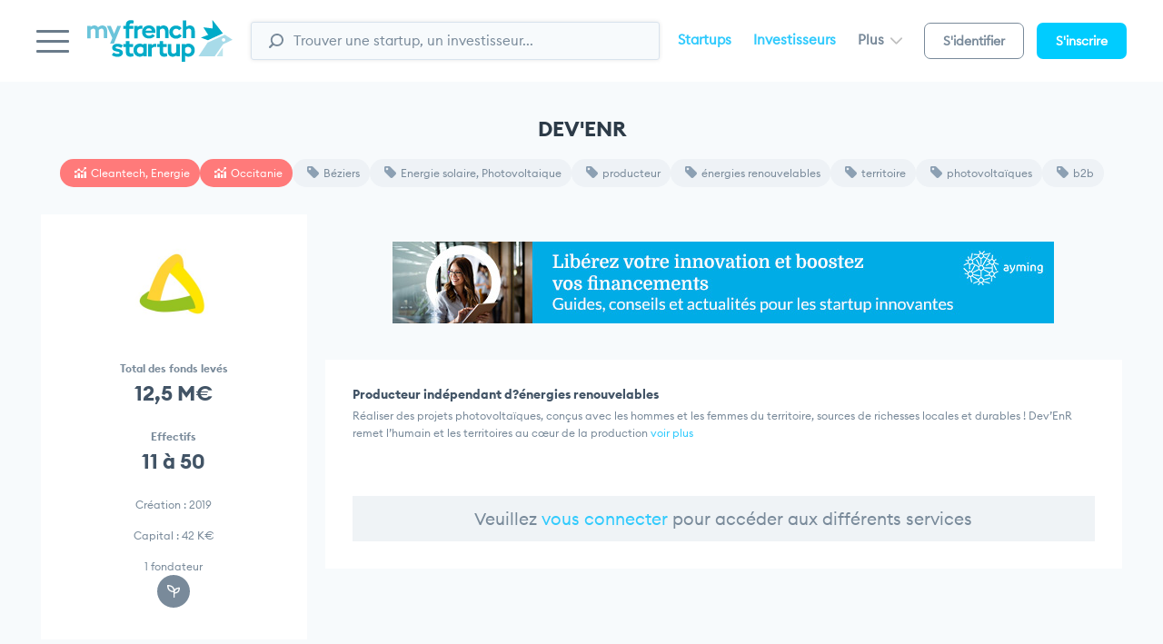

--- FILE ---
content_type: text/html; charset=utf-8
request_url: https://www.myfrenchstartup.com/fr/startup-france/319053/devenr
body_size: 11289
content:
<html lang="fr-FR" class="no-js no-svg" prefix="og: https://ogp.me/ns#">
    <head>
        <meta charset="UTF-8">
<meta http-equiv="X-UA-Compatible" content="IE=edge">
<meta name="viewport" content="width=device-width, initial-scale=1, maximum-scale=1">
<link rel="stylesheet" href="https://www.myfrenchstartup.com/static/css/app.css?1768838444">
<meta name="theme-color" content="#ffffff">
<link rel="shortcut icon" href="https://www.myfrenchstartup.com/static/images/myfs.ico">
<!--[if lt IE 10]><script async src="https://www.myfrenchstartup.com/static/js/vendor/classlist-polyfill.min.js"></script><![endif]-->


        <link rel="image_src" href="https://www.myfrenchstartup.com/logo/64502b8c3195f.jpg">
        <meta property="og: " content="Startup DEV'ENR,  Producteur indépendant d?énergies renouvelables" />
        <meta property="og:type" content="website" />
        <meta property="og:url" content="https://www.myfrenchstartup.com/fr/startup-france/319053/devenr" />
        <meta property="og:image" content="https://www.myfrenchstartup.com/logo/64502b8c3195f.jpg" />
                          <meta property="og:description" content="R&eacute;aliser des projets photovolta&iuml;ques, con&ccedil;us avec les hommes et les femmes du  .Le fondateur de DEV'ENR est Stephane   Bozzarelli" />
                <meta property="og:site_name" content="MyFrenchStartup" />
        <meta property="og:locale" content="fr_FR" />
        <meta property="fb:page_id" content="384072774988229" />

        <meta name="twitter:card" content="summary">
        <meta name="twitter:image:alt" content="">
        <meta name="twitter:site" content="@myfrenchstartup">
        <meta name="twitter:creator" content="">
        <meta name="twitter:title" content=" Startup DEV'ENR,Producteur indépendant d?énergies renouvelables">            <meta name="twitter:description" content="R&eacute;aliser des projets photovolta&iuml;ques, con&ccedil;us avec les hommes et les femmes du  .Le fondateur de DEV'ENR est Stephane   Bozzarelli">
                    <meta name="twitter:image" content="https://www.myfrenchstartup.com/logo/64502b8c3195f.jpg">
        <title>Startup DEV'ENR Producteur indépendant d?énergies renouvelables</title>

                    <meta name="Description" content="R&eacute;aliser des projets photovolta&iuml;ques, con&ccedil;us avec les hommes et les femmes du  .Le fondateur de DEV'ENR est Stephane   Bozzarelli">
                <meta name="Keywords" content="DEV'ENR Producteur indépendant d?énergies renouvelables" />
        <link rel="icon" type="image/ico" href="https://www.myfrenchstartup.com/static/images/myfs.ico">
        <meta itemprop="inLanguage" content="fr_FR">
        <meta itemprop="copyrightHolder" content="MyFrenchStartup" />
        <meta itemprop="copyrightYear" content="2026" />
        <meta itemprop="provider" content="MyFrenchStartup">





        <!-- AM Charts components -->
        <script src="https://www.myfrenchstartup.com/static/js/amcharts/core.min.js"></script>
        <script src="https://www.myfrenchstartup.com/static/js/amcharts/charts.min.js"></script>
        <script>am4core.addLicense("CH303325752");</script>

        <script>
            const   themeColorBlue = am4core.color('#00bff0'),
                    themeColorFill = am4core.color('#E1F2FA'),
                    themeColorGrey = am4core.color('#dadada'),
                    themeColorLightGrey = am4core.color('#F5F5F5'),
                    themeColorDarkgrey = am4core.color("#33333A"),
                    themeColorLine = am4core.color("#87D6E3"),
                    themeColorLineRed = am4core.color("#FF7C7C"),
                    themeColorLineGreen = am4core.color("#21D59B"),
                    themeColorColumns = am4core.color("#E1F2FA"),
                    labelColor = am4core.color('#798a9a');
        </script>
        <script>
            (function (i, s, o, g, r, a, m) {
                i['GoogleAnalyticsObject'] = r;
                i[r] = i[r] || function () {
                    (i[r].q = i[r].q || []).push(arguments)
                }, i[r].l = 1 * new Date();
                a = s.createElement(o),
                        m = s.getElementsByTagName(o)[0];
                a.async = 1;
                a.src = g;
                m.parentNode.insertBefore(a, m)
            })(window, document, 'script', '//www.google-analytics.com/analytics.js', 'ga');

            ga('create', 'UA-31711808-1', 'auto');
            ga('send', 'pageview');
        </script>
        <script>(function (w, d, s, l, i) {
                w[l] = w[l] || [];
                w[l].push({'gtm.start':
                            new Date().getTime(), event: 'gtm.js'});
                var f = d.getElementsByTagName(s)[0],
                        j = d.createElement(s), dl = l != 'dataLayer' ? '&l=' + l : '';
                j.async = true;
                j.src =
                        'https://www.googletagmanager.com/gtm.js?id=' + i + dl;
                f.parentNode.insertBefore(j, f);
            })(window, document, 'script', 'dataLayer', 'GTM-MR2VSZB');</script>

        <!-- Matomo -->
        <script>
            var _paq = window._paq = window._paq || [];
            /* tracker methods like "setCustomDimension" should be called before "trackPageView" */
            _paq.push(['trackPageView']);
            _paq.push(['enableLinkTracking']);
            (function () {
                var u = "https://lemondeinformatique.matomo.cloud/";
                _paq.push(['setTrackerUrl', u + 'matomo.php']);
                _paq.push(['setSiteId', '17']);
                var d = document, g = d.createElement('script'), s = d.getElementsByTagName('script')[0];
                g.async = true;
                g.src = '//cdn.matomo.cloud/lemondeinformatique.matomo.cloud/matomo.js';
                s.parentNode.insertBefore(g, s);
            })();
        </script>
        <!-- End Matomo Code -->
        <script> (function (ss, ex) {
                window.ldfdr = window.ldfdr || function () {
                    (ldfdr._q = ldfdr._q || []).push([].slice.call(arguments));
                };
                (function (d, s) {
                    fs = d.getElementsByTagName(s)[0];
                    function ce(src) {
                        var cs = d.createElement(s);
                        cs.src = src;
                        cs.async = 1;
                        fs.parentNode.insertBefore(cs, fs);
                    }
                    ;
                    ce('https://sc.lfeeder.com/lftracker_v1_' + ss + (ex ? '_' + ex : '') + '.js');
                })(document, 'script');
            })('lAxoEaK3DEAaOYGd');</script>
    </head>

        <body class="preload page">
        <!-- Google Tag Manager (noscript) -->
        <noscript><iframe src="https://www.googletagmanager.com/ns.html?id=GTM-MR2VSZB"
                          height="0" width="0" style="display:none;visibility:hidden"></iframe></noscript>
        <!-- End Google Tag Manager (noscript) -->
        <div id="mainmenu" class="mainmenu">
            <div class="mainmenu__wrapper"></div>
        </div>
        <div class="page-wrapper">
            <header class="header" id="header">
    <div class="header__wrapper" id="header-wrapper">
        <div class="burger" id="toggleMainMenu">
            <span></span>
            <span></span>
            <span></span>
        </div>
        
        <div class="logo">
            <a href="https://www.myfrenchstartup.com" title="MyFrenchStartup">
                <img src="https://www.myfrenchstartup.com/static/images/logos/logo.svg?1" alt="MyFrenchStartup" width="170">
            </a>
        </div>
        
        <div class="searchbar">
            <input class="searchbar__field form-control" onkeyup="chercher()" id="search-box" type="text" value="" placeholder="Trouver une startup, un investisseur..." name="searchbar" />
            <span class="searchbar__btn">
                <svg xmlns="http://www.w3.org/2000/svg" viewBox="0 0 43.6 44.3"><path d="M24.3 38.6C13.6 38.6 5 29.9 5 19.3 5 8.7 13.6 0 24.3 0c10.6 0 19.3 8.7 19.3 19.3C43.6 29.9 34.9 38.6 24.3 38.6zM24.3 5.2c-7.8 0-14.1 6.3-14.1 14.1 0 7.8 6.3 14.1 14.1 14.1 7.8 0 14.1-6.3 14.1-14.1C38.4 11.5 32 5.2 24.3 5.2z"></path><path d="M3.2 44.3c-0.8 0-1.6-0.3-2.3-0.9 -1.3-1.3-1.3-3.3 0-4.5l8.2-8.2c1.3-1.3 3.3-1.3 4.5 0 1.3 1.3 1.3 3.3 0 4.5l-8.2 8.2C4.9 44 4 44.3 3.2 44.3z"></path></svg>
            </span>
            <div id="suggesstion-box" style="position: absolute;background: #fff;font-weight: 100;border: none;border-radius: 5px;padding-right: 25px;width: 100%;text-align: left;z-index: 99999999; top:47px"></div>
        </div>
        
        <div class="headernav">
            <ul class="headernav__links">
                <li><a href="https://www.myfrenchstartup.com/recherche-startups" title="Startups">Startups</a></li>
                <li><a href="https://www.myfrenchstartup.com/investisseurs" title="Investisseurs">Investisseurs</a></li>
                <li class="headernav__links__more" data-dropdown="univers">
                    <a href="#" title="">Plus <i class="caret-d"></i></a>
                    <div class="dropdown" id="univers">
                        <div class="dropdown__content">
                            <ul>
                                <li><a href="https://www.myfrenchstartup.com/entreprises" title="Entreprises">Entreprises</a></li>
                                <li><a href="https://www.myfrenchstartup.com/secteur-public" title="Secteur public">Secteur Public</a></li>
                            </ul>
                        </div>
                    </div>
                </li>
            </ul>
            <ul class="headernav__btn">
                <li><a href="https://www.myfrenchstartup.com/connexion" title="Connexion" class="btn btn-bordered">S'identifier</a></li>
                <li><a href="https://www.myfrenchstartup.com/connexion" title="S'inscrire" class="btn btn-primary">S'inscrire</a></li>
            </ul>
        </div>

        <div class="searchbarIcon" id="toggleSearchbar">
            <svg xmlns="http://www.w3.org/2000/svg" viewBox="0 0 43.6 44.3"><path d="M24.3,38.6C13.6,38.6,5,29.9,5,19.3S13.6,0,24.3,0c10.6,0,19.3,8.7,19.3,19.3S34.9,38.6,24.3,38.6z M24.3,4.2c-7.8,0-15.1,7.3-15.1,15.1s7.3,15.1,15.1,15.1s15.1-7.3,15.1-15.1S32,4.2,24.3,4.2z"/><path d="M3.2,44.3c-0.8,0-1.6-0.3-2.3-0.9c-1.3-1.3-1.3-3.3,0-4.5l8.2-8.2c1.3-1.3,3.3-1.3,4.5,0c1.3,1.3,1.3,3.3,0,4.5l-8.2,8.2C4.9,44,4,44.3,3.2,44.3z"/></svg>
        </div>
        <div class="loginIcon">
            <a href="https://www.myfrenchstartup.com/connexion" title="Connexion">
                <svg height="30.737" viewBox="0 0 34.703 30.737" width="34.703" xmlns="http://www.w3.org/2000/svg"><g fill="none" stroke="#6a7b8a" stroke-linecap="round" stroke-linejoin="round" stroke-width="3.5" transform="translate(.717 .5)"><circle cx="16.779" cy="8.309" r="7.809"/><path d="m.5 29.02s1.941-7.588 16.28-7.588 16.014 7.588 16.014 7.588"/></g></svg>
            </a>
        </div>

        </div>
</header>            <div class="page-content" id="page-content">
                <div class="container">

                    <section class="module">
                        <div class="module__title">DEV'ENR                                                                                                            </div>
                        <div class="tags">
                            <a href="https://www.myfrenchstartup.com/etude-secteur/5179/Cleantech_Energie" title="" class="tags__el tags__el--pinky">
                                <span class="ico-chart"></span> Cleantech, Energie                            </a>
                                                            <a href="https://www.myfrenchstartup.com/region/5168/occitanie" title="" target="_blank" class="tags__el tags__el--pinky">
                                    <span class="ico-chart"></span> Occitanie                                </a>
                                                                                            <a href="https://www.myfrenchstartup.com/recherche-startups/tags/Beziers" title="" class="tags__el">
                                    <span class="ico-tag"></span> Béziers                                </a>
                                                                                            <a href="https://www.myfrenchstartup.com/recherche-startups/sous-secteur-activite/32/Energie_solaire_Photovoltaique" title="" class="tags__el">
                                    <span class="ico-tag"></span> Energie solaire, Photovoltaique                                </a>
                                                            
                                                                <a href="https://www.myfrenchstartup.com/recherche-startups/tags/producteur" target="_blank" title="" class="tags__el">
                                        <span class="ico-tag"></span> producteur                                    </a>
                                                                        <a href="https://www.myfrenchstartup.com/recherche-startups/tags/energies_renouvelables" target="_blank" title="" class="tags__el">
                                        <span class="ico-tag"></span> énergies renouvelables                                    </a>
                                                                        <a href="https://www.myfrenchstartup.com/recherche-startups/tags/territoire" target="_blank" title="" class="tags__el">
                                        <span class="ico-tag"></span> territoire                                    </a>
                                                                        <a href="https://www.myfrenchstartup.com/recherche-startups/tags/photovoltaiques" target="_blank" title="" class="tags__el">
                                        <span class="ico-tag"></span> photovoltaïques                                    </a>
                                                                        <a href="https://www.myfrenchstartup.com/recherche-startups/tags/b2b" target="_blank" title="" class="tags__el">
                                        <span class="ico-tag"></span> b2b                                    </a>
                                                            </div>

                        <div class="ctg ctg--1_3">
                            <aside class="bloc text-center">
                                <div class="companyLogo">
                                    <img src="https://www.myfrenchstartup.com/logo/64502b8c3195f.jpg" alt="DEV'ENR" />
                                </div>
                                <div class="datasbloc">
                                    <div class="datasbloc__key">Total des fonds levés</div>
                                    <div class="datasbloc__val">12,5 M€</div>
                                </div>
                                <div class="datasbloc">
                                    <div class="datasbloc__key">Effectifs</div>
                                    <div class="datasbloc__val">11 à 50</div>
                                </div>
                                <ul class="companyInfos">
                                    <li>Création : 2019</li>
                                    <li>Capital : 

                                            42 K€

                                            </li>
                                    <li>1 fondateur</li>
                                </ul>
                                <div class="bloc-actions bloc-actions--darkgrey">
                                    <div class="bloc-actions__ico">
                                        <a href="#" title="">
                                            <span class="icon-wrapper">
                                                <span class="ico-growup"></span>
                                            </span>                                        
                                        </a>
                                    </div>


                                </div>
                                                            </aside>
                            <div>
                                                                                        <div style="text-align: center;padding-top: 30px;margin-bottom: 40px;"><a href="http://pubads.g.doubleclick.net/gampad/clk?id=7120120941&iu=/21821884434/lmi" target="_blank"><img  src="https://www.myfrenchstartup.com/728x90_ay.jpg" alt="" /></a></div> 

                                <div class="bloc">
                                    <div class="ctg ctg--2_2 ctg--fullheight">

                                        <div class="startupIntro">
                                                                                        <h2>Producteur indépendant d?énergies renouvelables</h2>
                                            <p class="intro-short">R&eacute;aliser des projets photovolta&iuml;ques, con&ccedil;us avec les hommes et les femmes du territoire, sources de richesses locales et durables !

Dev&rsquo;EnR remet l&rsquo;humain et les territoires au c&oelig;ur de la production  <span class="intro-seeMore">voir plus</span></p>
                                            <p class="intro-long">R&eacute;aliser des projets photovolta&iuml;ques, con&ccedil;us avec les hommes et les femmes du territoire, sources de richesses locales et durables !

Dev&rsquo;EnR remet l&rsquo;humain et les territoires au c&oelig;ur de la production d&rsquo;&eacute;lectricit&eacute; verte.

Fid&egrave;les &agrave; des valeurs ancr&eacute;es dans notre projet d&rsquo;entreprise, nous &oelig;uvrons ensemble pour participer avec proactivit&eacute; et bienveillance &agrave; la transition &eacute;nerg&eacute;tique des territoires.
  <span class="intro-seeLess">voir moins</span></p>

                                        </div>
                                        


                                                                                </div>
                                </div>
                                                                    <div class="bloc">
                                        <div class="ctg ctg--2_2 ctg--fullheight">
                                            <div class="startupIntro" style="text-align: center; font-size: 19px;padding: 10px;background: #eff3f6;">Veuillez <a href="https://www.myfrenchstartup.com/connexion">vous connecter</a> pour accéder aux différents services</div>
                                        </div>
                                    </div>
                                                                </div>
                        </div>

                    </section>


                    <section class="module module--finances ">
                        <div class="module__title">Finances : capitaux et levées de fonds</div>
                        <div class="bloc">
                                                            <div class="bloc">
                                    <div class="ctg ctg--2_2 ctg--fullheight">
                                        <div class="startupIntro" style="text-align: center; font-size: 19px;padding: 10px;background: #eff3f6;">Veuillez <a href="https://www.myfrenchstartup.com/connexion">vous connecter</a> pour accéder aux différents services</div>
                                    </div>
                                </div>       

                                                        </div>
                    </section>
                    
                                            <section class="module">
                        <div class="module__title">Marché & secteur</div>
                        <div class="ctg ctg--1_2_1">
                            <div class="bloc text-center">
                                <!--<div class="bloc__title">Compétition secteur</div>-->
                                <div class="datasbloc">
                                    <div class="datasbloc__key">Compétition secteur </div>
                                    <div class="datasbloc__val">5 
                                                                                                                            <span class="ico-stable"></span>
                                                                                                                    </div>
                                    <div class="datasbloc__subtitle">Moy. France 4,8 </div>
                                </div>
                                <div class="datasbloc">
                                    <div class="datasbloc__key">Création secteur</div>
                                    <div class="datasbloc__val">6,1%</div>
                                    <div class="datasbloc__subtitle">Moy. France 7,1%</div>
                                </div>
                                <div class="datasbloc">
                                    <div class="datasbloc__key">Secteur</div>
                                    <div class="datasbloc__val" style="font-size:15px !important;text-align: center;margin-top: 5px;">
                                        <a style="text-align: center;display: initial;margin-top: 9px;" href="https://www.myfrenchstartup.com/etude-secteur/5179/Cleantech_Energie" target="_blank" title="" class="tags__el tags__el--pinky">
                                            <span class="ico-chart"></span> Cleantech, Energie                                        </a>

                                    </div>
                                </div>
                                                                    <div class="datasbloc">
                                        <div class="datasbloc__key">Sous Secteur</div>
                                        <div class="datasbloc__val" style="font-size:15px !important;text-align: center;margin-top: 5px;">

                                            <a style="text-align: center;display: initial;margin-top: 9px;" href="https://www.myfrenchstartup.com/recherche-startups/tags/Energie_solaire_Photovoltaique" title="" class="tags__el">
                                                <span class="ico-tag"></span> Energie solaire, Photovoltaique 
                                            </a>                            

                                        </div>
                                    </div>
                                                                                                        <div class="datasbloc">
                                        <div class="datasbloc__key">Activité</div>
                                        <div class="datasbloc__val" style="font-size:15px !important;text-align: center;margin-top: 5px;">

                                            <a style="text-align: center;display: initial;margin-top: 9px;" href="https://www.myfrenchstartup.com/recherche-startups/tags/App_mobile_Plateforme_web" title="" class="tags__el">
                                                <span class="ico-tag"></span> App mobile, Plateforme web 
                                            </a>                            

                                        </div>

                                    </div>
                                                                    
                                <div class="datasbloc">
                                    <div class="datasbloc__key">Modèle</div>
                                    <div class="datasbloc__val">B2B</div>
                                </div>
                            </div>
                            <div>
                                <div class="bloc">
                                    <div class="bloc__title">Maturité des startups du secteur</div>
                                                                    </div>
                                                                    <div class="bloc">
                                        <div class="ctg ctg--2_2 ctg--fullheight">
                                            <div class="startupIntro" style="text-align: center; font-size: 19px;padding: 10px;background: #eff3f6;">Veuillez <a href="https://www.myfrenchstartup.com/connexion">vous connecter</a> pour accéder aux différents services</div>
                                        </div>
                                    </div>       

                                    
                            </div>
                            <div class="bloc">
                                <div class="bloc__title">Startups à suivre</div>
                                <div class="tablebloc">
                                    <table class="table table--condensed">
                                        <thead>
                                            <tr>
                                                <th>Startup</th>
                                                <th>Création</th>
                                            </tr>
                                        </thead>
                                        <tbody>
                                                                                            <tr>
                                                    <td>
                                                        <a href="https://www.myfrenchstartup.com/fr/startup-france/156462/newheat" title="" class="companyNameCell"><span>NEWHEAT</span></a>
                                                    </td>
                                                    <td>Déc.  2015</td>
                                                </tr>
                                                                                                <tr>
                                                    <td>
                                                        <a href="https://www.myfrenchstartup.com/fr/startup-france/160257/zephyr_solar" title="" class="companyNameCell"><span>ZEPHYR SOLAR</span></a>
                                                    </td>
                                                    <td>Fév.  2016</td>
                                                </tr>
                                                                                                <tr>
                                                    <td>
                                                        <a href="https://www.myfrenchstartup.com/fr/startup-france/206974/osol" title="" class="companyNameCell"><span>OSOL</span></a>
                                                    </td>
                                                    <td>Sep.  2016</td>
                                                </tr>
                                                                                                <tr>
                                                    <td>
                                                        <a href="https://www.myfrenchstartup.com/fr/startup-france/209097/innowatt_energies" title="" class="companyNameCell"><span>INNO-WATT ENERG</span></a>
                                                    </td>
                                                    <td>Jui.  2013</td>
                                                </tr>
                                                                                        </tbody>
                                    </table>
                                </div>
                            </div>
                        </div>

                    </section>

                    <section class="module module--fondateurs">
                        <div class="module__title">Fondateurs & team</div>

                        <div class="ctg ctg--3_1">
                            <div class="bloc" id="bloc_autre_founder">
                                <div class="bloc__title">Fondateurs</div>
                                <div class="tablebloc tablebloc--light">
                                    <table class="table">
                                        <thead>
                                            <tr>
                                                <th class="text-center">Fondateur</th>
                                                <th class="text-center">Âge</th>
                                                <th class="text-center">École</th>
                                                <th class="text-center">Diplôme</th>
                                                <th class="text-center" width="40%">Compétences</th>
                                            </tr>
                                        </thead>
                                        <tbody>
                                                                                        <tr>
                                                <td class="text-center">
                                                    <div class="avatar">
                                                        <i class="ico-avatar"></i>
                                                    </div>
                                                    <strong>Stephane   Bozzarelli</strong>
                                                    <div class="fonction">CEO</div>
                                                </td>
                                                <td class="text-center">-</td>
                                                <td class="text-center">Lycée jean Moulin - Béziers</td>
                                                <td class="text-center">Baccalauréat E, Math et technique</td>
                                                <td class="text-center">Microsoft Office,  Microsoft Excel,  Microsoft Word,  PowerPoint,  English, </td>
                                            </tr>
                                        </tbody>
                                    </table>
                                </div>
                                <div class="historyList">
                                                                            <div class="historyList__item">
                                            <div class="historyList__item__date">dec. 2020 - aujourd'hui · 2 ans 6 mois</div>
                                            <div class="historyList__item__infos">Président chez Dev'EnR</div>
                                        </div>
                                                                                                                <div class="historyList__item">
                                            <div class="historyList__item__date">mars 2019 - nov. 2020 · 1 an 9 mois</div>
                                            <div class="historyList__item__infos">Directeur Développement Méditerranée  chez EOLFI</div>
                                        </div>
                                                                                                                <div class="historyList__item">
                                            <div class="historyList__item__date">nov. 2017 - fevr. 2019 · 1 an 4 mois</div>
                                            <div class="historyList__item__infos">Responsable Agence Sud chez QUADRAN - Groupe Direct Energie</div>
                                        </div>
                                    
                                </div>
                            </div>
                            <div class="bloc">
                                <div class="bloc__title">Fondateurs & Team</div>
                                <div class="bloc-team">
                                                                            <div style="cursor: pointer" class="bloc-team__people" onclick="getinfofounder(58397,28539)">
                                            <div class="bloc-team__people__avatar">
                                                <div class="avatar">
                                                    <i class="ico-avatar-white"></i>
                                                </div>
                                            </div>
                                            <div class="bloc-team__people__name">
                                                Stephane   Bozzarelli                                                <span class="fonction">CEO</span>
                                            </div>
                                            <div class="bloc-team__people__link">
                                                                                                    <a target="_blank" href="https://www.linkedin.com/in/stephane-bozzarelli-436a4160/" title=""><i class="ico-linkedin"></i></a>
                                                                                            </div>
                                        </div>
                                        
                                </div>
                            </div>
                        </div>
                    </section>

                    <section class="module module--fondateurs">
                        <div class="module__title">Localisation</div>
                                                <div class="ctg ctg--2_2">
                            <div class="bloc jc text-center">
                                <div class="datasbloc">
                                    <div class="datasbloc__val">
                                                                                    <div class="tags">
                                                <a target="_blank" href="https://www.myfrenchstartup.com/region/5168/occitanie" title="" class="tags__el tags__el--pinky">
                                                    <span class="ico-chart"></span>  Occitanie                                                </a>
                                            </div>
                                                                            </div>
                                </div>
                                <div class="datasbloc">
                                    <div class="datasbloc__key">Adresse</div>
                                    <div class="datasbloc__val small">
                                                                                    43 Boulevard d'Angleterre, 34500 Béziers                                                                            </div>
                                </div>
                                <div class="datasbloc">
                                    <div class="datasbloc__key">Tél</div>
                                    <div class="datasbloc__val small">
                                                                                    <a href="https://www.myfrenchstartup.com/connexion" class="link-not-connected">Connectez-vous</a>
                                                                                </div>
                                </div>
                                <div class="datasbloc">
                                    <div class="datasbloc__key">Website</div>
                                    <div class="datasbloc__val small">
                                        <a href="https://www.devenr.fr/" target="_blank">https://devenr.fr/</a>
                                    </div>
                                </div>
                                <div class="datasbloc">
                                    <div class="datasbloc__key">Email</div>
                                    <div class="datasbloc__val small">
                                                                                    <a href="https://www.myfrenchstartup.com/connexion" class="link-not-connected">Connectez-vous</a>
                                                                                </div>
                                </div>
                                <div class="datasbloc">
                                    <div class="datasbloc__key">Réseaux sociaux</div>
                                    <div class="datasbloc__val small">
                                        <ul class="list list--socialnetworks">
                                             <li><a target="_blank" href="https://www.linkedin.com/company/dev-enr/" title="LinkedIn"><span class="ico-linkedin"></span></a></li>                                                                                                                                </ul>
                                    </div>
                                </div>
                            </div>
                            <div class="bloc">
                                <div class="bloc__title">Startups du secteur par département <a href="">Voir la liste &raquo;</a></div>
                                <div class="tablebloc">
                                                                            <table class="table">
                                            <tbody>
                                                <tr>
                                                    <th class="iconCell">Évol.</th>
                                                    <th>Départements</th>
                                                    <th class="text-center">Startups</th>
                                                </tr>
                                            </tbody>
                                            <tbody>
                                                                                                        <tr>
                                                            <td>
                                                                                                                                                                                                                                                                    <span class="ico-stable"></span>
                                                                                                                            </td>
                                                            <td>Paris</td>
                                                            <td class="text-center">6</td>
                                                        </tr>
                                                                                                                <tr>
                                                            <td>
                                                                                                                                                                                                    <span class="ico-raise"></span>
                                                                                                                                                                                            </td>
                                                            <td>Hérault</td>
                                                            <td class="text-center">3</td>
                                                        </tr>
                                                                                                                <tr>
                                                            <td>
                                                                                                                                                                                                                                                                    <span class="ico-stable"></span>
                                                                                                                            </td>
                                                            <td>Gironde</td>
                                                            <td class="text-center">2</td>
                                                        </tr>
                                                                                                                <tr>
                                                            <td>
                                                                                                                                                                                                                                                                    <span class="ico-stable"></span>
                                                                                                                            </td>
                                                            <td>Vaucluse</td>
                                                            <td class="text-center">1</td>
                                                        </tr>
                                                                                                                <tr>
                                                            <td>
                                                                                                                                                                                                                                                                    <span class="ico-stable"></span>
                                                                                                                            </td>
                                                            <td>Savoie</td>
                                                            <td class="text-center">1</td>
                                                        </tr>
                                                                                                                <tr>
                                                            <td>
                                                                                                                                                                                                                                                                    <span class="ico-stable"></span>
                                                                                                                            </td>
                                                            <td>Ille-et-Vilaine</td>
                                                            <td class="text-center">1</td>
                                                        </tr>
                                                                                                                <tr>
                                                            <td>
                                                                                                                                                                                                                                                                    <span class="ico-stable"></span>
                                                                                                                            </td>
                                                            <td>Var</td>
                                                            <td class="text-center">1</td>
                                                        </tr>
                                                                                                                <tr>
                                                            <td>
                                                                                                                                                                                                                                                                    <span class="ico-stable"></span>
                                                                                                                            </td>
                                                            <td>Landes</td>
                                                            <td class="text-center">1</td>
                                                        </tr>
                                                                                                                <tr>
                                                            <td>
                                                                                                                                                                                                                                                                    <span class="ico-stable"></span>
                                                                                                                            </td>
                                                            <td>Hauts-de-Seine</td>
                                                            <td class="text-center">1</td>
                                                        </tr>
                                                                                                                <tr>
                                                            <td>
                                                                                                                                                                                                                                                                    <span class="ico-stable"></span>
                                                                                                                            </td>
                                                            <td>Rhône</td>
                                                            <td class="text-center">1</td>
                                                        </tr>
                                                                                                    </tbody>
                                        </table>
                                                                    </div>
                            </div>
                                                    </div>
                    </section>

                    <section class="module module--legals">
                        <div class="module__title">Legals & tech stack</div>
                        <div class="ctg ctg--1_3">
                            <div class="bloc text-center">
                                <div class="bloc__title text-center">Légales</div>
                                <div class="datasbloc">
                                    <div class="datasbloc__key">Raison sociale</div>
                                    <div class="datasbloc__val small">DEV'ENR</div>
                                </div>
                                <div class="datasbloc">
                                    <div class="datasbloc__key">Siret</div>
                                    <div class="datasbloc__val small">85050042200025</div>
                                </div>
                                <div class="datasbloc">
                                    <div class="datasbloc__key">Forme juridique</div>
                                    <div class="datasbloc__val small">Société par action simplifiées</div>
                                </div>
                                <div class="datasbloc">
                                    <div class="datasbloc__key">Code Naf</div>
                                    <div class="datasbloc__val small">7112B </div>
                                </div>
                                                                <div class="datasbloc">
                                    <div class="datasbloc__key">Dernier mouvement Bodacc</div>
                                    <div class="datasbloc__val small">                                             Changement de capital<br>Jui.  2023                                        </div>
                                </div>
                            </div>

                            <div class="bloc text-center">
                                <div class="bloc__title text-center">Tech Stack</div>
                                
                                                                    <div class="datasbloc">
                                        <div class="datasbloc__key">Analytics and Tracking</div>
                                        <div class="datasbloc__val small">Global Site Tag , Google Analytics</div>
                                    </div>
                                                                                                    <div class="datasbloc">
                                        <div class="datasbloc__key">Widgets</div>
                                        <div class="datasbloc__val small">Font Awesome , Google Font API , Twemoji , Wordpress Plugins , WP Super Cache , Elementor , reCAPTCHA , JetElements , JetEngine , JetTabs , Jupiter X Core , Google Tag Manager , US Privacy User Signal Mechanism , WP Armour , CrUX Dataset , Shutterstock</div>
                                    </div>
                                                                                                                                    <div class="datasbloc">
                                        <div class="datasbloc__key">Frameworks</div>
                                        <div class="datasbloc__val small">Jupiter</div>
                                    </div>
                                                                                                    <div class="datasbloc">
                                        <div class="datasbloc__key">Content Delivery Network</div>
                                        <div class="datasbloc__val small">GStatic Google Static Content</div>
                                    </div>
                                                                                                    <div class="datasbloc">
                                        <div class="datasbloc__key">Mobile</div>
                                        <div class="datasbloc__val small">Viewport Meta , IPhone / Mobile Compatible , Apple Mobile Web Clips Icon</div>
                                    </div>
                                                                                                                                                                    <div class="datasbloc">
                                        <div class="datasbloc__key">Content Management System</div>
                                        <div class="datasbloc__val small">WordPress</div>
                                    </div>
                                                                                                    <div class="datasbloc">
                                        <div class="datasbloc__key">JavaScript Libraries and Functions</div>
                                        <div class="datasbloc__val small">jQuery , anime.js , Underscore.js , Vue , Lightbox , WebFont Loader , Featherlight , core-js , Intersection Observer</div>
                                    </div>
                                                                                                    <div class="datasbloc">
                                        <div class="datasbloc__key">Advertising</div>
                                        <div class="datasbloc__val small">DoubleClick.Net</div>
                                    </div>
                                                                                                                                                                    <div class="datasbloc">
                                        <div class="datasbloc__key">Email Hosting Providers</div>
                                        <div class="datasbloc__val small">Google Apps for Business , SPF , Microsoft Exchange Online , Office 365 Mail , DMARC</div>
                                    </div>
                                                                                                    <div class="datasbloc">
                                        <div class="datasbloc__key">Name Servers</div>
                                        <div class="datasbloc__val small">IONOS DNS</div>
                                    </div>
                                                                                                    <div class="datasbloc">
                                        <div class="datasbloc__key">Web Hosting Providers</div>
                                        <div class="datasbloc__val small">Infomaniak Network</div>
                                    </div>
                                                                                                    <div class="datasbloc">
                                        <div class="datasbloc__key">SSL Certificates</div>
                                        <div class="datasbloc__val small">SSL by Default , LetsEncrypt , HSTS</div>
                                    </div>
                                                                                                                                    <div class="datasbloc">
                                        <div class="datasbloc__key">Web Servers</div>
                                        <div class="datasbloc__val small">Apache</div>
                                    </div>
                                                                                                                                    <div class="datasbloc">
                                        <div class="datasbloc__key">Web Master Registration</div>
                                        <div class="datasbloc__val small">Google Webmaster</div>
                                    </div>
                                                                                            </div>
                        </div>
                    </section>
                </div>
            </div>
        </div>

        <footer id="footer" class="footer">
    <div class="container">
        <div class="footer__wrapper">
            <div class="footer__bloc">
                <div class="footer__title">MyFrenchStartup</div>
                <p class="companyDesc">MyFrenchStartup est la solution saas de référence pour l’écosystème des startups en France. Nous déployons une gamme de services sans équivalent pour faciliter l’essor de l’innovation française, en général, et les relations entrepreneurs, investisseurs, corporate et institutionnels, en particulier. Data actualisées en temps réel, analyses dynamiques de la startup jusqu’aux secteurs, market place pour les rencontres de talents et les partenariats… Impossible n’est pas MyFrenchStartup.</p>
            </div>
            <div class="footer__bloc">
                <div class="footer__title">Liens rapides</div>
                <ul>
                    <li><a href="https://www.myfrenchstartup.com/contact" title="">Contact</a></li>
                    <li><a href="https://www.myfrenchstartup.com/nos-offres" title="">Nos offres</a></li>
                    <li><a href="https://www.myfrenchstartup.com/partenaires-clients" title="">Partenaires Clients</a></li>
                    <li><a href="https://www.myfrenchstartup.com/faq" title="Foire aux questions">FAQ</a></li>
                    <li><a href="https://www.myfrenchstartup.com/mentions-legales" title="">Mentions légales</a></li>
                    <li><a href="https://www.myfrenchstartup.com/conditions-generales-de-ventes" title="CGV">CGV</a></li>
                    <li><a href="https://www.myfrenchstartup.com/charte-de-confidentialite" title="CGV">Charte de Confidentialité</a></li>
                    <li> <a href="javascript:Didomi.preferences.show()">Paramètres de gestion de la confidentialité</a></li>
                </ul>
            </div>
            
            <div class="footer__bloc">
                            </div>
        </div>
    </div>
</footer>
<script type="text/javascript">window.gdprAppliesGlobally = true;
            (function () {
                function a(e) {
                    if (!window.frames[e]) {
                        if (document.body && document.body.firstChild) {
                            var t = document.body;
                            var n = document.createElement("iframe");
                            n.style.display = "none";
                            n.name = e;
                            n.title = e;
                            t.insertBefore(n, t.firstChild)
                        } else {
                            setTimeout(function () {
                                a(e)
                            }, 5)
                        }
                    }
                }
                function e(n, r, o, c, s) {
                    function e(e, t, n, a) {
                        if (typeof n !== "function") {
                            return
                        }
                        if (!window[r]) {
                            window[r] = []
                        }
                        var i = false;
                        if (s) {
                            i = s(e, t, n)
                        }
                        if (!i) {
                            window[r].push({command: e, parameter: t, callback: n, version: a})
                        }
                    }
                    e.stub = true;
                    function t(a) {
                        if (!window[n] || window[n].stub !== true) {
                            return
                        }
                        if (!a.data) {
                            return
                        }
                        var i = typeof a.data === "string";
                        var e;
                        try {
                            e = i ? JSON.parse(a.data) : a.data
                        } catch (t) {
                            return
                        }
                        if (e[o]) {
                            var r = e[o];
                            window[n](r.command, r.parameter, function (e, t) {
                                var n = {};
                                n[c] = {returnValue: e, success: t, callId: r.callId};
                                a.source.postMessage(i ? JSON.stringify(n) : n, "*")
                            }, r.version)
                        }
                    }
                    if (typeof window[n] !== "function") {
                        window[n] = e;
                        if (window.addEventListener) {
                            window.addEventListener("message", t, false)
                        } else {
                            window.attachEvent("onmessage", t)
                        }
                    }
                }
                e("__tcfapi", "__tcfapiBuffer", "__tcfapiCall", "__tcfapiReturn");
                a("__tcfapiLocator");
                (function (e) {
                    var t = document.createElement("script");
                    t.id = "spcloader";
                    t.type = "text/javascript";
                    t.async = true;
                    t.src = "https://sdk.privacy-center.org/" + e + "/loader.js?target=" + document.location.hostname;
                    t.charset = "utf-8";
                    var n = document.getElementsByTagName("script")[0];
                    n.parentNode.insertBefore(t, n)
                })("f0c52c20-b8cf-485b-a4b4-c222da28676d")
            })();</script>
        <script async src="https://www.myfrenchstartup.com/static/js/flickity.min.js?1768838444"></script>
        <script async src="https://www.myfrenchstartup.com/static/js/app.min.js?1768838444"></script>
        <script src="https://www.myfrenchstartup.com/static/js/jquery.1.9.1.min.js?1768838444"></script>
        <noscript>
        <script src="https://www.myfrenchstartup.com/static/js/app.min.js?1768838444"></script>
        <script src="https://www.myfrenchstartup.com/static/js/flickity.min.js?1768838444"></script>
        </noscript>

        <script async="" src="//www.google-analytics.com/analytics.js"></script>




        <script>
                                            (function (i, s, o, g, r, a, m) {
                                                i['GoogleAnalyticsObject'] = r;
                                                i[r] = i[r] || function () {
                                                    (i[r].q = i[r].q || []).push(arguments)
                                                }, i[r].l = 1 * new Date();
                                                a = s.createElement(o),
                                                        m = s.getElementsByTagName(o)[0];
                                                a.async = 1;
                                                a.src = g;
                                                m.parentNode.insertBefore(a, m)
                                            })(window, document, 'script', '//www.google-analytics.com/analytics.js', 'ga');
                                            ga('create', 'UA-36251023-1', 'auto');
                                            ga('send', 'pageview');
        </script>
        <script>
            function getinfofounder(id, startup) {
                $.ajax({
                    type: "POST",
                    url: "https://www.myfrenchstartup.com/bloc_founder.php?id=" + id + "&startup=" + startup,
                    success: function (o) {
                        document.getElementById("bloc_autre_founder").innerHTML = o;
                    }

                }
                );
            }
            function revendiquer() {
                $.ajax({
                    type: "POST",
                    url: "https://www.myfrenchstartup.com/revendiquer_sup.php",
                    success: function (o) {
                        $.ajax({
                            type: "POST",
                            url: "https://www.myfrenchstartup.com/revendique_email.php",
                            success: function (o) {
                                document.getElementById("grid").innerHTML = o;
                            }

                        }
                        );
                    }

                }
                );
            }


            $(document).ready(function () {
                $("#voir_plus").click(function () {
                    $("#long_fr_bloc2").show();
                    $("#voir_plus").hide();
                });
                $("#voir_moins").click(function () {
                    $("#long_fr_bloc2").hide();
                    $("#voir_plus").show();
                });
            });


        </script>
        <script>

            function chercher() {
                var $ = jQuery;
                var valeur = document.getElementById("search-box").value;
                $.ajax({
                    type: "POST",
                    url: "https://www.myfrenchstartup.com/readCountry.php",
                    data: 'keyword=' + valeur,
                    beforeSend: function () {
                        $("#search-box").css("background", "#FFF url(LoaderIcon.gif) no-repeat 165px");
                    },
                    success: function (data) {
                        $("#suggesstion-box").show();
                        $("#suggesstion-box").html(data);
                        $("#search-box").css("background", "#FFF");
                    }
                });
            }

            function selectCountry(val) {
                const words = val.split('/');
                $("#suggesstion-box").hide();
                window.location = 'https://www.myfrenchstartup.com/' + val;
            }
            function selectInvest(val) {
                const words = val.split('/');
                $("#suggesstion-box").hide();
                window.location = 'https://www.myfrenchstartup.com/' + val;
            }
            function selectEntrepreneur(val) {
                const words = val.split('/');
                $("#suggesstion-box").hide();
                window.location = 'https://www.myfrenchstartup.com/' + val;
            }
            function selectTags(val) {
                const words = val.split('/');
                $("#suggesstion-box").hide();
                window.location = 'https://www.myfrenchstartup.com/' + val;
            }
            function selectRegion(val) {
                const words = val.split('/');
                // $("#search-box").val(words[2]);
                $("#suggesstion-box").hide();
                window.location = 'https://www.myfrenchstartup.com/' + val;
            }
            function memoriser(id) {
                $.ajax({
                    type: "POST",
                    url: "https://www.myfrenchstartup.com/memoriser.php",
                    data: 'id=' + id,

                    success: function (data) {
                        alert("Votre startup est mémorisée dans votre liste favoris");
                    }
                });
            }
        </script>
        <div class="modal fade" id="exampleModal_filtre" tabindex="-1" role="dialog" aria-labelledby="exampleModalLabel" aria-hidden="true" >
            <div class="modal-dialog modal-lg" role="document" style="width: 800px !important;max-width: 604px !important;min-height: 400px;">
                <div class="modal-content" style="font-size: 14px;border-radius: 5px;width: 100%;min-height: 400px;">
                    <div id="grid">
                        <div class="zoom-anim-dialog" >




                            <!-- Login -->
                            <div class="tab-content" id="tab1" style="border-top-width: 0px;padding: 8px;">
                                <div style="text-align:center;">
                                    <h2 class="sub_title" style="line-height: 24px;font-size: 2.6rem;text-align: center;margin-top: 8px;margin-bottom: 16px;">Revendiquer<br>gratuitement cette startup</h2>
                                    <h5 style="text-align:center;font-size:16px;color: #425466;font-family: 'Euclid';line-height: 24px;margin-top: 24px;margin-bottom: 24px;">Prenez la main sur votre fiche startup et valorisez votre image auprès de toutes l’écosystème</h5>
                                </div>
                                <form method="post" action="https://www.myfrenchstartup.com/revendiquer-startup-validation" class="register">

                                    <div class="colgridform">
                                        <div class="gridformtext" style="margin-top: 8px;">
                                            <div>
                                                <label>Email</label>
                                                <input type="email" name="email" id="email" required="" value="" >
                                            </div>
                                            <div>
                                                <label>Startup</label>
                                                <input type="text" name="societe" required="" id="societe" value="DEV'ENR" >
                                            </div>
                                        </div>
                                        <h5 style="text-align:left;font-size:16px;color: #425466;font-family: 'EuclidBold';line-height: 24px;margin-top: 16px;margin-bottom: 16px;">Demande de liaison</h5>
                                        <div style="margin-top: 16px;">
                                            <p style="font-family: 'EuclidLight';line-height: 16px!important"><strong>Utilisez une adresse e-mail de votre établissement</strong> : lorsque vous indiquez une adresse e-mail de votre établissement au moment de votre demande de liaison, vos données sont vérifiées rapidement.
                                                <br><br>Si vous ne disposez pas d’une adresse e-mail de l’établissement ou si votre adresse ne peut être vérifiée, des justificatifs supplémentaires pourront vous être demandés.</p>

                                        </div>
                                        <h5 style="text-align:left;font-size:16px;color: #425466;font-family: 'EuclidBold';line-height: 24px;margin-top: 16px;margin-bottom: 16px;">Les prochaines étapes</h5>
                                        <p style="font-family: 'EuclidLight';line-height: 24px!important">
                                            1. Sélectionnez votre startup et saisissez votre adresse e-mail professionnelle<br> 
                                            2. Vous recevez un e-mail de confirmation (sous 24/48h) avec un lien vers l’espace de mise à jour startup<br> 
                                            3. Retrouvez votre startup dans votre Dashboard, éditez votre fiche et accédez à vos statistiques.<br> 
                                        </p>                                     
                                        <div style="text-align:center;margin-top: 16px;margin-left: 224px;margin-right: 224px;height: 38px;margin-bottom: 32px;">
                                            <input type="button" onclick="revendiquer()" style="background: #00CCFF;border-radius: 4px;padding: 8px;width: 89px;font-family: 'Roboto';height: 38px;font-size: 12px;line-height: 12px;margin-right: 0px;margin-bottom: 0px;" name="register" value="Valider" />
                                        </div>
                                    </div>
                                </form>
                            </div>



                        </div>
                    </div>


                </div>
            </div>
        </div>
        <script type="text/javascript">window.gdprAppliesGlobally = true;
            (function () {
                function a(e) {
                    if (!window.frames[e]) {
                        if (document.body && document.body.firstChild) {
                            var t = document.body;
                            var n = document.createElement("iframe");
                            n.style.display = "none";
                            n.name = e;
                            n.title = e;
                            t.insertBefore(n, t.firstChild)
                        } else {
                            setTimeout(function () {
                                a(e)
                            }, 5)
                        }
                    }
                }
                function e(n, r, o, c, s) {
                    function e(e, t, n, a) {
                        if (typeof n !== "function") {
                            return
                        }
                        if (!window[r]) {
                            window[r] = []
                        }
                        var i = false;
                        if (s) {
                            i = s(e, t, n)
                        }
                        if (!i) {
                            window[r].push({command: e, parameter: t, callback: n, version: a})
                        }
                    }
                    e.stub = true;
                    function t(a) {
                        if (!window[n] || window[n].stub !== true) {
                            return
                        }
                        if (!a.data) {
                            return
                        }
                        var i = typeof a.data === "string";
                        var e;
                        try {
                            e = i ? JSON.parse(a.data) : a.data
                        } catch (t) {
                            return
                        }
                        if (e[o]) {
                            var r = e[o];
                            window[n](r.command, r.parameter, function (e, t) {
                                var n = {};
                                n[c] = {returnValue: e, success: t, callId: r.callId};
                                a.source.postMessage(i ? JSON.stringify(n) : n, "*")
                            }, r.version)
                        }
                    }
                    if (typeof window[n] !== "function") {
                        window[n] = e;
                        if (window.addEventListener) {
                            window.addEventListener("message", t, false)
                        } else {
                            window.attachEvent("onmessage", t)
                        }
                    }
                }
                e("__tcfapi", "__tcfapiBuffer", "__tcfapiCall", "__tcfapiReturn");
                a("__tcfapiLocator");
                (function (e) {
                    var t = document.createElement("script");
                    t.id = "spcloader";
                    t.type = "text/javascript";
                    t.async = true;
                    t.src = "https://sdk.privacy-center.org/" + e + "/loader.js?target=" + document.location.hostname;
                    t.charset = "utf-8";
                    var n = document.getElementsByTagName("script")[0];
                    n.parentNode.insertBefore(t, n)
                })("f0c52c20-b8cf-485b-a4b4-c222da28676d")
            })();</script>
    </body>
</html>

--- FILE ---
content_type: image/svg+xml
request_url: https://www.myfrenchstartup.com/static/images/icons/linkedin.svg
body_size: 412
content:
<svg xmlns="http://www.w3.org/2000/svg" width="7.917" height="7.92" viewBox="0 0 7.917 7.92">
  <g id="Groupe_16423" data-name="Groupe 16423" transform="translate(0 0)">
    <g id="Groupe_502" data-name="Groupe 502">
      <rect id="Rectangle_612" data-name="Rectangle 612" width="1.634" height="5.28" transform="translate(0.157 2.64)" fill="#fff"/>
      <path id="Tracé_475" data-name="Tracé 475" d="M689.414,79.842a.974.974,0,1,0-.966-.974A.97.97,0,0,0,689.414,79.842Z" transform="translate(-688.448 -77.893)" fill="#fff"/>
    </g>
    <path id="Tracé_476" data-name="Tracé 476" d="M696.85,86.536c0-.742.341-1.184,1-1.184.6,0,.89.425.89,1.184v2.772h1.627V85.965a1.915,1.915,0,0,0-3.512-1.226v-.711h-1.568v5.28h1.568Z" transform="translate(-692.446 -81.388)" fill="#fff"/>
  </g>
</svg>
